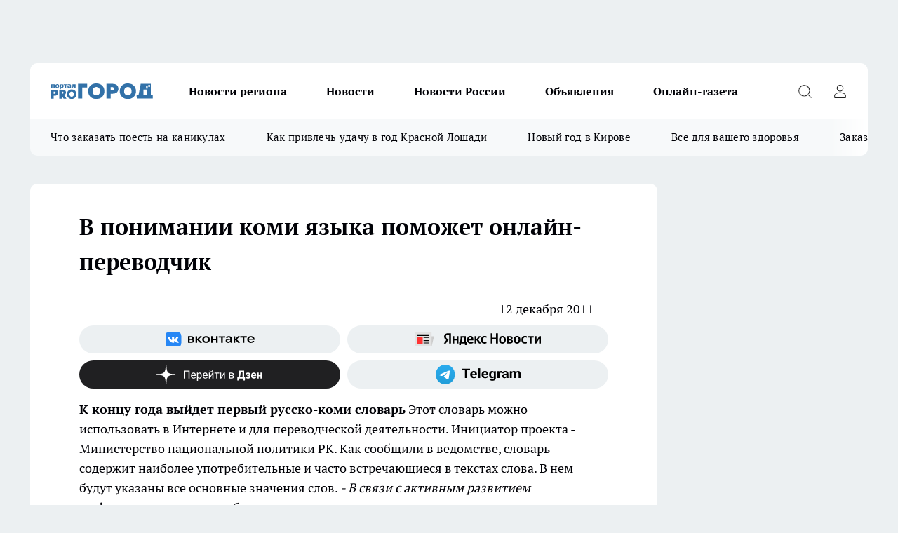

--- FILE ---
content_type: text/html; charset=utf-8
request_url: https://pg11.ru/news/5323
body_size: 23447
content:
<!DOCTYPE html><html lang="ru" id="KIROV"><head><meta charSet="utf-8" data-next-head=""/><meta name="viewport" content="width=device-width, initial-scale=1" data-next-head=""/><meta property="og:url" content="https://pg11.ru/news/5323" data-next-head=""/><meta name="twitter:card" content="summary" data-next-head=""/><title data-next-head=""></title><meta name="keywords" content="" data-next-head=""/><meta name="description" content="
" data-next-head=""/><meta property="og:type" content="article" data-next-head=""/><meta property="og:title" content="В понимании коми языка поможет онлайн-переводчик " data-next-head=""/><meta property="og:description" content="
" data-next-head=""/><meta property="og:image" content="/userfiles/picfullsize//userfiles/old/newsmainpic/1_422.jpg" data-next-head=""/><meta property="og:image:width" content="800" data-next-head=""/><meta property="og:image:height" content="400" data-next-head=""/><meta property="og:site_name" content="Про Город Сыктывкар" data-next-head=""/><meta name="twitter:title" content="В понимании коми языка поможет онлайн-переводчик " data-next-head=""/><meta name="twitter:description" content="
" data-next-head=""/><meta name="twitter:image:src" content="/userfiles/picfullsize//userfiles/old/newsmainpic/1_422.jpg" data-next-head=""/><link rel="canonical" href="https://pg11.ru/news/5323" data-next-head=""/><link rel="amphtml" href="https://pg11.ru/amp/5323" data-next-head=""/><meta name="robots" content="max-image-preview:large" data-next-head=""/><meta name="author" content="https://pg11.ru/redactors/null" data-next-head=""/><meta property="og:locale" content="ru_RU" data-next-head=""/><link rel="preload" href="/fonts/ptserif.woff2" type="font/woff2" as="font" crossorigin="anonymous"/><link rel="preload" href="/fonts/ptserifbold.woff2" type="font/woff2" as="font" crossorigin="anonymous"/><link rel="manifest" href="/manifest.json"/><link type="application/rss+xml" href="https://pg11.ru/rss.xml" rel="alternate" title="Новости Сыктывкара | Про Город Сыктывкар"/><link rel="preload" href="/_next/static/css/2b22fb226a07aa76.css" as="style"/><link rel="preload" href="/_next/static/css/dcff7c985eafaa06.css" as="style"/><link rel="preload" href="/_next/static/css/e0b2c6c55ac76073.css" as="style"/><script type="application/ld+json" data-next-head="">{
                  "@context":"http://schema.org",
                  "@type": "Article",
                  "headline": "В понимании коми языка поможет онлайн-переводчик  ",
                  "image": "https://pg11.ru/userfiles/picfullsize//userfiles/old/newsmainpic/1_422.jpg",
                  "author": [
                    {
                      "@type":"Person",
                      "name":"null",
                      "url": "https://pg11.ru/redactors/null"
                    }
                  ],
                  "@graph": [
                      {
                        "@type":"BreadcrumbList",
                        "itemListElement":[
                            {
                              "@type":"ListItem",
                              "position":1,
                              "item":{
                                "@id":"https://pg11.ru/news",
                                "name":"Новости Сыктывкара"
                               }
                             }
                           ]
                       },
                       {
                        "@type": "NewsArticle",
                        "@id": "https://pg11.ru/news/5323",
                        "headline": "В понимании коми языка поможет онлайн-переводчик  ",
                        "datePublished":"2011-12-12T06:47:02.000Z",
                        "dateModified":"2020-10-02T21:57:01.000Z",
                        "text": " К концу года выйдет первый русско-коми словарь Этот словарь можно использовать в Интернете и для переводческой деятельности. Инициатор проекта - Министерство национальной политики РК. Как сообщили в ведомстве, словарь содержит наиболее употребительные и часто встречающиеся в текстах слова. В нем будут указаны все основные значения слов. - В связи с активным развитием информпространства необходимо параллельное использование двух государственных языков региона. Процесс замедляется отсутствием электронных двуязычных словарей. Создание электронного русско-коми словаря устранит этот пробел, - сообщили в миннаце. Фото Игоря Смирнова ",
                        "author": [
                             {
                               "@type":"Person",
                               "name":"null",
                               "url": "https://pg11.ru/redactors/null"
                              }
                          ],
                        "about": [],
                        "url": "https://pg11.ru/news/5323",
                        "image": "https://pg11.ru/userfiles/picfullsize//userfiles/old/newsmainpic/1_422.jpg"
                       }
                   ]
               }
              </script><link rel="stylesheet" href="/_next/static/css/2b22fb226a07aa76.css" data-n-g=""/><link rel="stylesheet" href="/_next/static/css/dcff7c985eafaa06.css" data-n-p=""/><link rel="stylesheet" href="/_next/static/css/e0b2c6c55ac76073.css" data-n-p=""/><noscript data-n-css=""></noscript><script defer="" noModule="" src="/_next/static/chunks/polyfills-42372ed130431b0a.js"></script><script src="/_next/static/chunks/webpack-a9585949e738afe6.js" defer=""></script><script src="/_next/static/chunks/framework-d33e0fe36067854f.js" defer=""></script><script src="/_next/static/chunks/main-1b4abd9deb42ed94.js" defer=""></script><script src="/_next/static/chunks/pages/_app-24c54b415fe53e66.js" defer=""></script><script src="/_next/static/chunks/5494-067fba47ae41196a.js" defer=""></script><script src="/_next/static/chunks/7035-3b3d880e7551c466.js" defer=""></script><script src="/_next/static/chunks/8823-615ff6054d00f2a6.js" defer=""></script><script src="/_next/static/chunks/4663-a5726e495256d7f7.js" defer=""></script><script src="/_next/static/chunks/8345-11b275cf340c2d7e.js" defer=""></script><script src="/_next/static/chunks/9704-cb3dc341950fa7b7.js" defer=""></script><script src="/_next/static/chunks/2524-1baf07b6b26d2f1b.js" defer=""></script><script src="/_next/static/chunks/pages/%5Brubric%5D/%5Bid%5D-109ef51176bf3423.js" defer=""></script><script src="/_next/static/hv5612s5MTbqB9EfcoXPJ/_buildManifest.js" defer=""></script><script src="/_next/static/hv5612s5MTbqB9EfcoXPJ/_ssgManifest.js" defer=""></script><style id="__jsx-338156427">.pensnewsHeader.jsx-338156427 .header_hdrWrp__g7C1R.jsx-338156427{background-color:#ffcc01}@media screen and (max-width:1024px){.header_hdr__PoRiO.pensnewsHeader.jsx-338156427{border-bottom:none}}@media screen and (max-width:640px){.header_hdr__PoRiO.pensnewsHeader.jsx-338156427{border-left:none;border-right:none}}</style><style id="__jsx-9e1d86d8dcbbd77e">.logoPg23.jsx-9e1d86d8dcbbd77e{width:110px}.logo-irkutsk.jsx-9e1d86d8dcbbd77e,.logo-irkutsk.jsx-9e1d86d8dcbbd77e img.jsx-9e1d86d8dcbbd77e{width:180px}.pensnewsHeader.jsx-9e1d86d8dcbbd77e{width:110px}.logo-media41.jsx-9e1d86d8dcbbd77e{width:105px}.logo-gorodglazov.jsx-9e1d86d8dcbbd77e{width:105px}@media screen and (max-width:1024px){.logoPg23.jsx-9e1d86d8dcbbd77e{width:85px}.logo-media41.jsx-9e1d86d8dcbbd77e{width:70px}.pensnewsHeader.jsx-9e1d86d8dcbbd77e{width:88px}.logo-irkutsk.jsx-9e1d86d8dcbbd77e,.logo-irkutsk.jsx-9e1d86d8dcbbd77e img.jsx-9e1d86d8dcbbd77e{width:110px}}</style><style id="__jsx-4bc5312448bc76c0">.pensnewsHeader.jsx-4bc5312448bc76c0{background:#ffc000}.pensnewsHeader.jsx-4bc5312448bc76c0::before{background:-webkit-linear-gradient(left,rgba(255,255,255,0)0%,#ffc000 100%);background:-moz-linear-gradient(left,rgba(255,255,255,0)0%,#ffc000 100%);background:-o-linear-gradient(left,rgba(255,255,255,0)0%,#ffc000 100%);background:linear-gradient(to right,rgba(255,255,255,0)0%,#ffc000 100%)}</style></head><body><div id="body-scripts"></div><div id="__next"><div></div><div class="project-layout_projectLayout__TJqPM"><div class="banner-top_top__xsfew"><div class="banner-top_topPushLinkIframe__PFcUK"></div></div><header class="jsx-338156427 header_hdr__PoRiO "><div class="container-layout_container__qIK7r"><div class="jsx-338156427 header_hdrWrp__g7C1R"><button type="button" aria-label="Открыть меню" class="burger_burger__NqMNl burger_burgerHide__uhY8_"></button><div class="jsx-9e1d86d8dcbbd77e logo_lg__vBVQp"><a href="/"><img src="/logo.svg" alt="Логотип новостного портала Прогород" width="146" loading="lazy" class="jsx-9e1d86d8dcbbd77e"/></a></div><div class="jsx-338156427 "><nav class=""><ul class="nav_nv__KXTxf nav_nvMain__7cvF2"><li><a class="nav_nvLk__CFg_j" href="/novosti-regiona">Новости региона</a></li><li><a class="nav_nvLk__CFg_j" href="/news">Новости </a></li><li><a class="nav_nvLk__CFg_j" href="https://pg11.ru/tags/novosti-rossii">Новости России</a></li><li><a class="nav_nvLk__CFg_j" target="_blank" href="https://pg11.ru/pages/ads">Объявления </a></li><li><a class="nav_nvLk__CFg_j" href="https://pg11.ru/newspapers">Онлайн-газета</a></li></ul></nav></div><div class="jsx-338156427 header_hdrBtnRight__Yggmd"><button type="button" aria-label="Открыть поиск" class="jsx-338156427 header_hdrBtnIcon__g_dY2 header_hdrBtnIconSrch__xQWbI"></button><button type="button" aria-label="Войти на сайт" class="jsx-338156427 header_hdrBtnIcon__g_dY2 header_hdrBtnIconPrfl__HERVg"></button></div></div></div></header><div class="jsx-4bc5312448bc76c0 sub-menu_sbm__nbuXj"><div class="container-layout_container__qIK7r"><div class="jsx-4bc5312448bc76c0 sub-menu_sbmWrp__oDFa1"><ul class="jsx-4bc5312448bc76c0 sub-menu_sbmLs__G2_MO"><li><a class="sub-menu_sbmLk__RAO8Y" rel="noopener noreferrer nofollow" target="_blank" href="https://pg11.ru/specials/137075">Что заказать поесть на каникулах</a></li><li><a class="sub-menu_sbmLk__RAO8Y" rel="noopener noreferrer nofollow" target="_blank" href="https://pg11.ru/specials/136576">Как привлечь удачу в год Красной Лошади</a></li><li><a class="sub-menu_sbmLk__RAO8Y" rel="noopener noreferrer nofollow" target="_blank" href="https://pg11.ru/specials/135546">Новый год в Кирове</a></li><li><a class="sub-menu_sbmLk__RAO8Y" rel="noopener noreferrer nofollow" target="_blank" href="https://pg11.ru/specials/134752">Все для вашего здоровья</a></li><li><a class="sub-menu_sbmLk__RAO8Y" rel="noopener noreferrer nofollow" target="_blank" href="https://pg11.ru/specials/132563">Заказать рекламу</a></li></ul></div></div></div><div class="container-layout_container__qIK7r"></div><div class="notifycation_notifycation__X6Fsx notifycation_notifycationActive__tGtsQ"><div class="notifycation_notifycationWrap__4oNJ1"><div class="notifycation_notifycationInfoText__vfloO"><span class="notifycation_notifycationText__aBfj9">Во время посещения сайта вы соглашаетесь с тем, что мы обрабатываем ваши персональные данные с использованием метрик Яндекс Метрика, top.mail.ru, LiveInternet.</span></div><button class="button_button__dZRSb notifycation_notifycationBtn__edFSx" type="button">Принять</button></div></div><main><div class="container-layout_container__qIK7r"><div id="article-main"><div class="article-next is-current" data-article-id="5323"><div class="project-col2-layout_grid__bQHyt"><div><div><div class="article_article__3oP52" itemType="http://schema.org/NewsArticle" itemScope=""><meta itemProp="identifier" content="5323"/><meta itemProp="name" content="В понимании коми языка поможет онлайн-переводчик "/><div class="article-body_articleBody__nbWQO" itemProp="articleBody" id="articleBody"><div class="article-layout_wrap__N3OU6"><h1 itemProp="headline">В понимании коми языка поможет онлайн-переводчик </h1><ul class="article-info_articleInfo__rt3Kc"><li class="article-info_articleInfoItem__UkdWc"><span itemProp="datePublished" content="12 декабря 2011" class="article-info_articleInfoDate__f8F79">12 декабря 2011</span></li><li class="article-info_articleInfoItem__UkdWc" itemProp="author" itemScope="" itemType="http://schema.org/Person"><meta itemProp="name"/></li></ul><div class="social-list-subscribe_socialListSubscribe__CTULx article-body_articleBodySocialListSubcribe__S3GtM"><div class="social-list-subscribe_socialListSubscribeLinks__YTMuC social-list-subscribe_socialListSubscribeLinksMoveTwo__dKSvT"><a class="social-list-subscribe_socialListSubscribeLink__AZsvQ social-list-subscribe_socialListSubscribeLinkVk__ND_2J" href="http://vk.com/progorod11" aria-label="Группа ВКонтакте" target="_blank" rel="nofollow noreferrer"></a><a class="social-list-subscribe_socialListSubscribeLink__AZsvQ social-list-subscribe_socialListSubscribeLinkYandexNews__yltJx" href="https://yandex.ru/news/?favid=17624" aria-label="Яндекс новости" target="_blank" rel="nofollow noreferrer"></a><a class="social-list-subscribe_socialListSubscribeLink__AZsvQ social-list-subscribe_socialListSubscribeLinkZen__H1zUe" href="https://dzen.ru/pg11.ru" aria-label="Канал Яндекс Дзен" target="_blank" rel="nofollow noreferrer"></a><a class="social-list-subscribe_socialListSubscribeLink__AZsvQ social-list-subscribe_socialListSubscribeLinkTg__zVmYX" href="https://t.me/pg11ru" aria-label="Телеграм-канал" target="_blank" rel="nofollow noreferrer"></a></div></div><div>
<strong> К концу года выйдет первый русско-коми словарь</strong> 
<!--break-->
Этот словарь можно использовать в Интернете и для переводческой деятельности. Инициатор проекта - Министерство национальной политики РК. Как сообщили в ведомстве, словарь содержит наиболее употребительные и часто встречающиеся в текстах слова. В нем будут указаны все основные значения слов. 
<em>- В связи с активным развитием информпространства необходимо параллельное использование двух государственных языков региона. Процесс замедляется отсутствием электронных двуязычных словарей. Создание электронного русско-коми словаря устранит этот пробел, </em>- сообщили в миннаце.
Фото Игоря Смирнова</div><div></div><div></div><div class="article-body_articleBodyGallery__LAio8"></div></div></div><p>...</p><div class="article-social_articleSocial__S4rQr"><ul class="article-social_articleSocialList__tZ8Wb"><li class="article-social_articleSocialItem__YAXb7"><button class="react-share__ShareButton article-social_articleSocialIcon__IbSjb article-social_articleSocialIconVk__bimAD" style="background-color:transparent;border:none;padding:0;font:inherit;color:inherit;cursor:pointer"> </button><span class="react-share__ShareCount article-social_articleSocialCount__cuBt_"></span></li><li class="article-social_articleSocialItem__YAXb7"><button class="react-share__ShareButton article-social_articleSocialIcon__IbSjb article-social_articleSocialIconWs__IDcaX" style="background-color:transparent;border:none;padding:0;font:inherit;color:inherit;cursor:pointer"></button></li><li class="article-social_articleSocialItem__YAXb7"><button class="react-share__ShareButton" style="background-color:transparent;border:none;padding:0;font:inherit;color:inherit;cursor:pointer"><span class="article-social_articleSocialIcon__IbSjb article-social_articleSocialIconTm__h6xgf"></span></button></li></ul></div><div><div class="bannersInnerArticleAfterTags"></div><div class="article-related_readAlso__IghH2"><h2 class="article-related_readAlsoTitle__pmdtz">Читайте также:</h2><ul class="article-related_readAlsoList__5bX2H"></ul></div></div></div></div></div><div class="project-col2-layout_colRight__MHD0n"><div class="rows-layout_rows__Xvg8M"><div class="contentRightMainBanner"></div><div class="news-column_nwsCln__ZqIF_"><div class="news-column_nwsClnInner__Dhv6L" style="height:auto"><h2 class="news-column_nwsClnTitle___uKYI">Популярное</h2><ul class="news-column_nwsClnContainer__ZrAFb"><li class="news-column-item_newsColumnItem__wsaw4"><a class="news-column-item_newsColumnItemLink__1FjRT" title="В Сыктывкаре впервые стартовал проект &quot;Народный учитель — 2025&quot;" target="_blank" href="/specials/133079"><h3 class="news-column-item_newsColumnItemTitle__NZUkM"><span class="news-column-item_newsColumnItemTitleInner__H_Zhk">В Сыктывкаре впервые стартовал проект &quot;Народный учитель — 2025&quot;</span></h3></a></li><li class="news-column-item_newsColumnItem__wsaw4"><a class="news-column-item_newsColumnItemLink__1FjRT" title="Куда сходить в Сыктывкаре: топ баров, кафе и ресторанов города" target="_blank" href="/specials/132085"><h3 class="news-column-item_newsColumnItemTitle__NZUkM"><span class="news-column-item_newsColumnItemTitleInner__H_Zhk">Куда сходить в Сыктывкаре: топ баров, кафе и ресторанов города</span></h3></a></li><li class="news-column-item_newsColumnItem__wsaw4"><a class="news-column-item_newsColumnItemLink__1FjRT" title="5 советов подготовки к экзаменам: как сдать ЕГЭ и ОГЭ на высший балл" target="_blank" href="/specials/133576"><h3 class="news-column-item_newsColumnItemTitle__NZUkM"><span class="news-column-item_newsColumnItemTitleInner__H_Zhk">5 советов подготовки к экзаменам: как сдать ЕГЭ и ОГЭ на высший балл</span></h3></a></li><li class="news-column-item_newsColumnItem__wsaw4"><a class="news-column-item_newsColumnItemLink__1FjRT" title="Все для вашего здоровья: полезный путеводитель по медицинским учреждениям Сыктывкара" target="_blank" href="/specials/134752"><h3 class="news-column-item_newsColumnItemTitle__NZUkM"><span class="news-column-item_newsColumnItemTitleInner__H_Zhk">Все для вашего здоровья: полезный путеводитель по медицинским учреждениям Сыктывкара</span></h3></a></li><li class="news-column-item_newsColumnItem__wsaw4"><a class="news-column-item_newsColumnItemLink__1FjRT" title="Год Красной Огненной Лошади: как привлечь удачу в 2026-ом" target="_blank" href="/specials/136576"><h3 class="news-column-item_newsColumnItemTitle__NZUkM"><span class="news-column-item_newsColumnItemTitleInner__H_Zhk">Год Красной Огненной Лошади: как привлечь удачу в 2026-ом</span></h3></a></li><li class="news-column-item_newsColumnItem__wsaw4"><a class="news-column-item_newsColumnItemLink__1FjRT" title="Топ мест в Кирове, которые сыктывкарцам лучше не посещать на Новый год " target="_blank" href="/specials/135546"><h3 class="news-column-item_newsColumnItemTitle__NZUkM"><span class="news-column-item_newsColumnItemTitleInner__H_Zhk">Топ мест в Кирове, которые сыктывкарцам лучше не посещать на Новый год </span></h3></a></li><li class="news-column-item_newsColumnItem__wsaw4"><a class="news-column-item_newsColumnItemLink__1FjRT" title="От волшебных сказок до экшена: что посмотреть сыктывкарцам на новогодних каникулах" target="_blank" href="/specials/137075"><h3 class="news-column-item_newsColumnItemTitle__NZUkM"><span class="news-column-item_newsColumnItemTitleInner__H_Zhk">От волшебных сказок до экшена: что посмотреть сыктывкарцам на новогодних каникулах</span></h3></a></li><li class="news-column-item_newsColumnItem__wsaw4"><a class="news-column-item_newsColumnItemLink__1FjRT" title="Пластический хирург или косметолог: кто победит в битве за молодость" target="_blank" href="/specials/135664"><h3 class="news-column-item_newsColumnItemTitle__NZUkM"><span class="news-column-item_newsColumnItemTitleInner__H_Zhk">Пластический хирург или косметолог: кто победит в битве за молодость</span></h3></a></li><li class="news-column-item_newsColumnItem__wsaw4"><a class="news-column-item_newsColumnItemLink__1FjRT" title="Где найти локацию для бизнеса в Сыктывкаре?" target="_blank" href="/specials/137072"><h3 class="news-column-item_newsColumnItemTitle__NZUkM"><span class="news-column-item_newsColumnItemTitleInner__H_Zhk">Где найти локацию для бизнеса в Сыктывкаре?</span></h3></a></li><li class="news-column-item_newsColumnItem__wsaw4"><a class="news-column-item_newsColumnItemLink__1FjRT" title="&quot;7 лет отпахал в Секонд-Хенде&quot;: откуда берется такая дешевая одежда и мой список - что никогда не буду здесь покупать - рассказ из зала" href="/novosti-rossii/137394"><h3 class="news-column-item_newsColumnItemTitle__NZUkM"><span class="news-column-item_newsColumnItemTitleInner__H_Zhk">&quot;7 лет отпахал в Секонд-Хенде&quot;: откуда берется такая дешевая одежда и мой список - что никогда не буду здесь покупать - рассказ из зала</span></h3><span class="news-column-item_newsColumnItemTime__P0OWS">6 января </span></a></li><li class="news-column-item_newsColumnItem__wsaw4"><a class="news-column-item_newsColumnItemLink__1FjRT" title="Как правильно тонировать седые волосы дома, если не любите ходить в салон" href="/novosti-rossii/137450"><h3 class="news-column-item_newsColumnItemTitle__NZUkM"><span class="news-column-item_newsColumnItemTitleInner__H_Zhk">Как правильно тонировать седые волосы дома, если не любите ходить в салон</span></h3><span class="news-column-item_newsColumnItemTime__P0OWS">7 января </span></a></li><li class="news-column-item_newsColumnItem__wsaw4"><a class="news-column-item_newsColumnItemLink__1FjRT" title="В США и Европе вытяжку на кухне не ставят: нашли вариант удобнее в 10 раз — эффективнее и дешевле" href="/novosti-rossii/137437"><h3 class="news-column-item_newsColumnItemTitle__NZUkM"><span class="news-column-item_newsColumnItemTitleInner__H_Zhk">В США и Европе вытяжку на кухне не ставят: нашли вариант удобнее в 10 раз — эффективнее и дешевле</span></h3><span class="news-column-item_newsColumnItemTime__P0OWS">7 января </span></a></li><li class="news-column-item_newsColumnItem__wsaw4"><a class="news-column-item_newsColumnItemLink__1FjRT" title="1 ложка на губку — и кухонные шкафчики приобретают первозданный вид: от липкого жира, пятен и подтеков не осталось и следа" href="/novosti-rossii/137188"><h3 class="news-column-item_newsColumnItemTitle__NZUkM"><span class="news-column-item_newsColumnItemTitleInner__H_Zhk">1 ложка на губку — и кухонные шкафчики приобретают первозданный вид: от липкого жира, пятен и подтеков не осталось и следа</span></h3><span class="news-column-item_newsColumnItemTime__P0OWS">2 января </span></a></li><li class="news-column-item_newsColumnItem__wsaw4"><a class="news-column-item_newsColumnItemLink__1FjRT" title="В чем различие поддельного топленого масла &quot;Белорусское&quot; с маркетплейса от купленного в Пятерочке" href="/novosti-rossii/137386"><h3 class="news-column-item_newsColumnItemTitle__NZUkM"><span class="news-column-item_newsColumnItemTitleInner__H_Zhk">В чем различие поддельного топленого масла &quot;Белорусское&quot; с маркетплейса от купленного в Пятерочке</span></h3><span class="news-column-item_newsColumnItemTime__P0OWS">6 января </span></a></li><li class="news-column-item_newsColumnItem__wsaw4"><a class="news-column-item_newsColumnItemLink__1FjRT" title="Светомузыкальные шоу, концерты и дискотеки заполнят новогодние каникулы в Сыктывкаре " href="/news/137000"><h3 class="news-column-item_newsColumnItemTitle__NZUkM"><span class="news-column-item_newsColumnItemTitleInner__H_Zhk">Светомузыкальные шоу, концерты и дискотеки заполнят новогодние каникулы в Сыктывкаре </span></h3><span class="news-column-item_newsColumnItemTime__P0OWS">28 декабря <!-- -->2025</span></a></li><li class="news-column-item_newsColumnItem__wsaw4"><a class="news-column-item_newsColumnItemLink__1FjRT" title="Не свинина и не курица: из этого мяса получается максимально насыщенный, вкусный холодец - теперь готовлю только так" href="/novosti-rossii/137398"><h3 class="news-column-item_newsColumnItemTitle__NZUkM"><span class="news-column-item_newsColumnItemTitleInner__H_Zhk">Не свинина и не курица: из этого мяса получается максимально насыщенный, вкусный холодец - теперь готовлю только так</span></h3><span class="news-column-item_newsColumnItemTime__P0OWS">6 января </span></a></li><li class="news-column-item_newsColumnItem__wsaw4"><a class="news-column-item_newsColumnItemLink__1FjRT" title="Бывший сотрудник МВД заплатит более 340 тысяч рублей за незаконно полученную &quot;северную&quot; надбавку к пенсии в Коми " href="/novosti-regiona/136778"><h3 class="news-column-item_newsColumnItemTitle__NZUkM"><span class="news-column-item_newsColumnItemTitleInner__H_Zhk">Бывший сотрудник МВД заплатит более 340 тысяч рублей за незаконно полученную &quot;северную&quot; надбавку к пенсии в Коми </span></h3><span class="news-column-item_newsColumnItemTime__P0OWS">23 декабря <!-- -->2025</span></a></li><li class="news-column-item_newsColumnItem__wsaw4"><a class="news-column-item_newsColumnItemLink__1FjRT" title="Подросток в состоянии опьянения за рулем насмерть сбил пешехода в Коми" href="/novosti-regiona/137233"><h3 class="news-column-item_newsColumnItemTitle__NZUkM"><span class="news-column-item_newsColumnItemTitleInner__H_Zhk">Подросток в состоянии опьянения за рулем насмерть сбил пешехода в Коми</span></h3><span class="news-column-item_newsColumnItemTime__P0OWS">3 января </span></a></li><li class="news-column-item_newsColumnItem__wsaw4"><a class="news-column-item_newsColumnItemLink__1FjRT" title="С полетами в небе для жителей Коми все определено " href="/novosti-regiona/137351"><h3 class="news-column-item_newsColumnItemTitle__NZUkM"><span class="news-column-item_newsColumnItemTitleInner__H_Zhk">С полетами в небе для жителей Коми все определено </span></h3><span class="news-column-item_newsColumnItemTime__P0OWS">5 января </span></a></li><li class="news-column-item_newsColumnItem__wsaw4"><a class="news-column-item_newsColumnItemLink__1FjRT" title="Что ждет магистральный маршрут 1м в Сыктывкаре" href="/news/137350"><h3 class="news-column-item_newsColumnItemTitle__NZUkM"><span class="news-column-item_newsColumnItemTitleInner__H_Zhk">Что ждет магистральный маршрут 1м в Сыктывкаре</span></h3><span class="news-column-item_newsColumnItemTime__P0OWS">5 января </span></a></li></ul><div class="loader_loader__JGzFU"><div class="loader_loaderEllips__3ZD2W"><div></div><div></div><div></div><div></div></div></div></div></div></div></div></div><div class="project-col3-layout_grid__g_pTk project-col3-layout-news"><div class="project-col3-layout_colLeft__qJTHK"><div class="news-column_nwsCln__ZqIF_"><div class="news-column_nwsClnInner__Dhv6L" style="height:auto"><h2 class="news-column_nwsClnTitle___uKYI">Последние новости</h2><ul class="news-column_nwsClnContainer__ZrAFb"><li class="news-column-item_newsColumnItem__wsaw4"><a class="news-column-item_newsColumnItemLink__1FjRT" title="В Коми пенсионерка стала жертвой изощренной схемы мошенников, лишившись сбережений и оказавшись в долгах" href="/novosti-regiona/138117"><h3 class="news-column-item_newsColumnItemTitle__NZUkM"><span class="news-column-item_newsColumnItemTitleInner__H_Zhk">В Коми пенсионерка стала жертвой изощренной схемы мошенников, лишившись сбережений и оказавшись в долгах</span></h3><span class="news-column-item_newsColumnItemTime__P0OWS">18:30</span></a></li><li class="news-column-item_newsColumnItem__wsaw4"><a class="news-column-item_newsColumnItemLink__1FjRT" title="Сажаю 9 цветов на рассаду в январе: лучший совет от агронома Виктории Радзевской" href="/novosti-rossii/138122"><h3 class="news-column-item_newsColumnItemTitle__NZUkM"><span class="news-column-item_newsColumnItemTitleInner__H_Zhk">Сажаю 9 цветов на рассаду в январе: лучший совет от агронома Виктории Радзевской</span></h3><span class="news-column-item_newsColumnItemTime__P0OWS">18:03</span></a></li><li class="news-column-item_newsColumnItem__wsaw4"><a class="news-column-item_newsColumnItemLink__1FjRT" title="В Сыктывкаре мужчина испортил машину бывшей возлюбленной из-за расставания " href="/news/138115"><h3 class="news-column-item_newsColumnItemTitle__NZUkM"><span class="news-column-item_newsColumnItemTitleInner__H_Zhk">В Сыктывкаре мужчина испортил машину бывшей возлюбленной из-за расставания </span></h3><span class="news-column-item_newsColumnItemTime__P0OWS">17:30</span></a></li><li class="news-column-item_newsColumnItem__wsaw4"><a class="news-column-item_newsColumnItemLink__1FjRT" title="5 причин купить кнопочный телефон в 2026 году — почему &quot;кирпич&quot; снова в тренде" href="/novosti-rossii/138121"><h3 class="news-column-item_newsColumnItemTitle__NZUkM"><span class="news-column-item_newsColumnItemTitleInner__H_Zhk">5 причин купить кнопочный телефон в 2026 году — почему &quot;кирпич&quot; снова в тренде</span></h3><span class="news-column-item_newsColumnItemTime__P0OWS">17:03</span></a></li><li class="news-column-item_newsColumnItem__wsaw4"><a class="news-column-item_newsColumnItemLink__1FjRT" title="Эти товары в FixPrice ни за что не куплю. Показываю, что не стоит покупать, чтобы не потерять свои деньги" href="/novosti-rossii/138120"><h3 class="news-column-item_newsColumnItemTitle__NZUkM"><span class="news-column-item_newsColumnItemTitleInner__H_Zhk">Эти товары в FixPrice ни за что не куплю. Показываю, что не стоит покупать, чтобы не потерять свои деньги</span></h3><span class="news-column-item_newsColumnItemTime__P0OWS">17:00</span></a></li><li class="news-column-item_newsColumnItem__wsaw4"><a class="news-column-item_newsColumnItemLink__1FjRT" title="Прокуратура добилась ареста подозреваемого в убийстве 14-летней школьницы в Коми" href="/novosti-regiona/138135"><h3 class="news-column-item_newsColumnItemTitle__NZUkM"><span class="news-column-item_newsColumnItemTitleInner__H_Zhk">Прокуратура добилась ареста подозреваемого в убийстве 14-летней школьницы в Коми</span></h3><span class="news-column-item_newsColumnItemTime__P0OWS">16:45</span></a></li><li class="news-column-item_newsColumnItem__wsaw4"><a class="news-column-item_newsColumnItemLink__1FjRT" title="В Сыктывкаре подросток получил обморожение из-за летней обуви " href="/news/138114"><h3 class="news-column-item_newsColumnItemTitle__NZUkM"><span class="news-column-item_newsColumnItemTitleInner__H_Zhk">В Сыктывкаре подросток получил обморожение из-за летней обуви </span></h3><span class="news-column-item_newsColumnItemTime__P0OWS">16:30</span></a></li><li class="news-column-item_newsColumnItem__wsaw4"><a class="news-column-item_newsColumnItemLink__1FjRT" title="Новые правила ЖКХ: как изменились сроки платежей и передачи показаний с началом 2026 года" href="/novosti-rossii/138116"><h3 class="news-column-item_newsColumnItemTitle__NZUkM"><span class="news-column-item_newsColumnItemTitleInner__H_Zhk">Новые правила ЖКХ: как изменились сроки платежей и передачи показаний с началом 2026 года</span></h3><span class="news-column-item_newsColumnItemTime__P0OWS">15:17</span></a></li><li class="news-column-item_newsColumnItem__wsaw4"><a class="news-column-item_newsColumnItemLink__1FjRT" title="Ситуация с ВИЧ в Коми ухудшается" href="/novosti-regiona/138119"><h3 class="news-column-item_newsColumnItemTitle__NZUkM"><span class="news-column-item_newsColumnItemTitleInner__H_Zhk">Ситуация с ВИЧ в Коми ухудшается</span></h3><span class="news-column-item_newsColumnItemTime__P0OWS">14:45</span></a></li><li class="news-column-item_newsColumnItem__wsaw4"><a class="news-column-item_newsColumnItemLink__1FjRT" title="В Коми за неделю вновь выросли цены на ряд важных продуктов питания " href="/novosti-regiona/138113"><h3 class="news-column-item_newsColumnItemTitle__NZUkM"><span class="news-column-item_newsColumnItemTitleInner__H_Zhk">В Коми за неделю вновь выросли цены на ряд важных продуктов питания </span></h3><span class="news-column-item_newsColumnItemTime__P0OWS">14:30</span></a></li><li class="news-column-item_newsColumnItem__wsaw4"><a class="news-column-item_newsColumnItemLink__1FjRT" title="Все для Дня влюблённых за 500 рублей: моя корзина из Fix Price - что купить в подарок, на ужин и для дома, чтобы не разориться" href="/novosti-rossii/138112"><h3 class="news-column-item_newsColumnItemTitle__NZUkM"><span class="news-column-item_newsColumnItemTitleInner__H_Zhk">Все для Дня влюблённых за 500 рублей: моя корзина из Fix Price - что купить в подарок, на ужин и для дома, чтобы не разориться</span></h3><span class="news-column-item_newsColumnItemTime__P0OWS">14:05</span></a></li><li class="news-column-item_newsColumnItem__wsaw4"><a class="news-column-item_newsColumnItemLink__1FjRT" title="В Коми подозреваемый в убийстве 14-летней школьницы в Инте признался в содеянном" href="/novosti-regiona/138118"><h3 class="news-column-item_newsColumnItemTitle__NZUkM"><span class="news-column-item_newsColumnItemTitleInner__H_Zhk">В Коми подозреваемый в убийстве 14-летней школьницы в Инте признался в содеянном</span></h3><span class="news-column-item_newsColumnItemTime__P0OWS">13:45</span></a></li><li class="news-column-item_newsColumnItem__wsaw4"><a class="news-column-item_newsColumnItemLink__1FjRT" title="Оживит даже сухую палку: эта натуральная подкормка заставит пышно цвести все домашние цветы" href="/novosti-rossii/138111"><h3 class="news-column-item_newsColumnItemTitle__NZUkM"><span class="news-column-item_newsColumnItemTitleInner__H_Zhk">Оживит даже сухую палку: эта натуральная подкормка заставит пышно цвести все домашние цветы</span></h3><span class="news-column-item_newsColumnItemTime__P0OWS">13:35</span></a></li><li class="news-column-item_newsColumnItem__wsaw4"><a class="news-column-item_newsColumnItemLink__1FjRT" title="Как правильно хранить твердый сыр, чтобы он долго не портился — следую этим правилам уже сто лет" href="/novosti-rossii/138110"><h3 class="news-column-item_newsColumnItemTitle__NZUkM"><span class="news-column-item_newsColumnItemTitleInner__H_Zhk">Как правильно хранить твердый сыр, чтобы он долго не портился — следую этим правилам уже сто лет</span></h3><span class="news-column-item_newsColumnItemTime__P0OWS">13:30</span></a></li><li class="news-column-item_newsColumnItem__wsaw4"><a class="news-column-item_newsColumnItemLink__1FjRT" title="В Коми предприниматель предстанет перед судом за уклонение от налогов на сумму свыше 35 миллионов рублей" href="/novosti-regiona/138104"><h3 class="news-column-item_newsColumnItemTitle__NZUkM"><span class="news-column-item_newsColumnItemTitleInner__H_Zhk">В Коми предприниматель предстанет перед судом за уклонение от налогов на сумму свыше 35 миллионов рублей</span></h3><span class="news-column-item_newsColumnItemTime__P0OWS">12:45</span></a></li><li class="news-column-item_newsColumnItem__wsaw4"><a class="news-column-item_newsColumnItemLink__1FjRT" title="Названы самые популярные детские имена в Сыктывкаре" href="/novosti-rossii/138109"><h3 class="news-column-item_newsColumnItemTitle__NZUkM"><span class="news-column-item_newsColumnItemTitleInner__H_Zhk">Названы самые популярные детские имена в Сыктывкаре</span></h3><span class="news-column-item_newsColumnItemTime__P0OWS">12:06</span></a></li><li class="news-column-item_newsColumnItem__wsaw4"><a class="news-column-item_newsColumnItemLink__1FjRT" title="В Коми в детском саду ребенок получили ожоги из-за кипятка " href="/novosti-regiona/138103"><h3 class="news-column-item_newsColumnItemTitle__NZUkM"><span class="news-column-item_newsColumnItemTitleInner__H_Zhk">В Коми в детском саду ребенок получили ожоги из-за кипятка </span></h3><span class="news-column-item_newsColumnItemTime__P0OWS">11:45</span></a></li><li class="news-column-item_newsColumnItem__wsaw4"><a class="news-column-item_newsColumnItemLink__1FjRT" title="7 точных причин, почему умные и счастливые люди все чаще не отмечают дни рождения, особенно в возрасте" href="/novosti-rossii/138108"><h3 class="news-column-item_newsColumnItemTitle__NZUkM"><span class="news-column-item_newsColumnItemTitleInner__H_Zhk">7 точных причин, почему умные и счастливые люди все чаще не отмечают дни рождения, особенно в возрасте</span></h3><span class="news-column-item_newsColumnItemTime__P0OWS">11:25</span></a></li><li class="news-column-item_newsColumnItem__wsaw4"><a class="news-column-item_newsColumnItemLink__1FjRT" title="Как часто нужно менять постельное белье — запомните это раз и навсегда" href="/novosti-rossii/138106"><h3 class="news-column-item_newsColumnItemTitle__NZUkM"><span class="news-column-item_newsColumnItemTitleInner__H_Zhk">Как часто нужно менять постельное белье — запомните это раз и навсегда</span></h3><span class="news-column-item_newsColumnItemTime__P0OWS">11:00</span></a></li><li class="news-column-item_newsColumnItem__wsaw4"><a class="news-column-item_newsColumnItemLink__1FjRT" title="В Коми зарегистрирован случай &quot;зацепинга&quot;" href="/novosti-regiona/138101"><h3 class="news-column-item_newsColumnItemTitle__NZUkM"><span class="news-column-item_newsColumnItemTitleInner__H_Zhk">В Коми зарегистрирован случай &quot;зацепинга&quot;</span></h3><span class="news-column-item_newsColumnItemTime__P0OWS">10:45</span></a></li><li class="news-column-item_newsColumnItem__wsaw4"><a class="news-column-item_newsColumnItemLink__1FjRT" title="Бахилы в марте беру пачками — и радуюсь новой хитрости: вот, как использую их в марте. Мало кто знает этот способ" href="/novosti-rossii/138105"><h3 class="news-column-item_newsColumnItemTitle__NZUkM"><span class="news-column-item_newsColumnItemTitleInner__H_Zhk">Бахилы в марте беру пачками — и радуюсь новой хитрости: вот, как использую их в марте. Мало кто знает этот способ</span></h3><span class="news-column-item_newsColumnItemTime__P0OWS">10:15</span></a></li><li class="news-column-item_newsColumnItem__wsaw4"><a class="news-column-item_newsColumnItemLink__1FjRT" title="Стало известно, что 14-летняя школьница из Коми погибла от огнестрельных ранений" href="/novosti-regiona/138107"><h3 class="news-column-item_newsColumnItemTitle__NZUkM"><span class="news-column-item_newsColumnItemTitleInner__H_Zhk">Стало известно, что 14-летняя школьница из Коми погибла от огнестрельных ранений</span></h3><span class="news-column-item_newsColumnItemTime__P0OWS">10:05</span></a></li><li class="news-column-item_newsColumnItem__wsaw4"><a class="news-column-item_newsColumnItemLink__1FjRT" title="Банановую кожуру посыпаю солью —всю зиму не нарадуюсь своей хитрости: лучший лайфхак для лентяев" href="/news/138102"><h3 class="news-column-item_newsColumnItemTitle__NZUkM"><span class="news-column-item_newsColumnItemTitleInner__H_Zhk">Банановую кожуру посыпаю солью —всю зиму не нарадуюсь своей хитрости: лучший лайфхак для лентяев</span></h3><span class="news-column-item_newsColumnItemTime__P0OWS">10:05</span></a></li><li class="news-column-item_newsColumnItem__wsaw4"><a class="news-column-item_newsColumnItemLink__1FjRT" title="В Сыктывкаре молодой водитель на &quot;Ладе&quot; поехал на &quot;красный&quot; и устроил аварию " href="/news/138100"><h3 class="news-column-item_newsColumnItemTitle__NZUkM"><span class="news-column-item_newsColumnItemTitleInner__H_Zhk">В Сыктывкаре молодой водитель на &quot;Ладе&quot; поехал на &quot;красный&quot; и устроил аварию </span></h3><span class="news-column-item_newsColumnItemTime__P0OWS">09:55</span></a></li><li class="news-column-item_newsColumnItem__wsaw4"><a class="news-column-item_newsColumnItemLink__1FjRT" title="Как меня надула упаковка &quot;деревенского&quot; масла в &quot;Магните&quot;: уловка, на которую я сам попался" href="/novosti-rossii/138099"><h3 class="news-column-item_newsColumnItemTitle__NZUkM"><span class="news-column-item_newsColumnItemTitleInner__H_Zhk">Как меня надула упаковка &quot;деревенского&quot; масла в &quot;Магните&quot;: уловка, на которую я сам попался</span></h3><span class="news-column-item_newsColumnItemTime__P0OWS">09:20</span></a></li><li class="news-column-item_newsColumnItem__wsaw4"><a class="news-column-item_newsColumnItemLink__1FjRT" title="В Коми зарегистрировано около 7 тысяч случаев ОРВИ за неделю" href="/novosti-regiona/138085"><h3 class="news-column-item_newsColumnItemTitle__NZUkM"><span class="news-column-item_newsColumnItemTitleInner__H_Zhk">В Коми зарегистрировано около 7 тысяч случаев ОРВИ за неделю</span></h3><span class="news-column-item_newsColumnItemTime__P0OWS">08:45</span></a></li><li class="news-column-item_newsColumnItem__wsaw4"><a class="news-column-item_newsColumnItemLink__1FjRT" title="Нельзя говорить людям, что у вас все хорошо - и вот почему: беда нагрянет неожиданно - запомните на всю жизнь" href="/novosti-rossii/138097"><h3 class="news-column-item_newsColumnItemTitle__NZUkM"><span class="news-column-item_newsColumnItemTitleInner__H_Zhk">Нельзя говорить людям, что у вас все хорошо - и вот почему: беда нагрянет неожиданно - запомните на всю жизнь</span></h3><span class="news-column-item_newsColumnItemTime__P0OWS">07:45</span></a></li><li class="news-column-item_newsColumnItem__wsaw4"><a class="news-column-item_newsColumnItemLink__1FjRT" title="&quot;Не травите этим кошек&quot;: в Роскачестве озвучили худшие марки сухого корма для питомцев" href="/novosti-rossii/138096"><h3 class="news-column-item_newsColumnItemTitle__NZUkM"><span class="news-column-item_newsColumnItemTitleInner__H_Zhk">&quot;Не травите этим кошек&quot;: в Роскачестве озвучили худшие марки сухого корма для питомцев</span></h3><span class="news-column-item_newsColumnItemTime__P0OWS">07:15</span></a></li><li class="news-column-item_newsColumnItem__wsaw4"><a class="news-column-item_newsColumnItemLink__1FjRT" title="Белорусские цены глазами россиян: шок от стоимости хлеба, молочки и мяса - сравнение с российскими магазинами" href="/news/138095"><h3 class="news-column-item_newsColumnItemTitle__NZUkM"><span class="news-column-item_newsColumnItemTitleInner__H_Zhk">Белорусские цены глазами россиян: шок от стоимости хлеба, молочки и мяса - сравнение с российскими магазинами</span></h3><span class="news-column-item_newsColumnItemTime__P0OWS">07:05</span></a></li><li class="news-column-item_newsColumnItem__wsaw4"><a class="news-column-item_newsColumnItemLink__1FjRT" title="В Коми 22 января снова пришли аномальные морозы до -33 градусов " href="/novosti-regiona/138086"><h3 class="news-column-item_newsColumnItemTitle__NZUkM"><span class="news-column-item_newsColumnItemTitleInner__H_Zhk">В Коми 22 января снова пришли аномальные морозы до -33 градусов </span></h3><span class="news-column-item_newsColumnItemTime__P0OWS">06:30</span></a></li><li class="news-column-item_newsColumnItem__wsaw4"><a class="news-column-item_newsColumnItemLink__1FjRT" title="Еду в поезде из Крыма в Питер. Не поделили место для багажа. Странное поведение соседки сверху" href="/novosti-rossii/138090"><h3 class="news-column-item_newsColumnItemTitle__NZUkM"><span class="news-column-item_newsColumnItemTitleInner__H_Zhk">Еду в поезде из Крыма в Питер. Не поделили место для багажа. Странное поведение соседки сверху</span></h3><span class="news-column-item_newsColumnItemTime__P0OWS">05:50</span></a></li><li class="news-column-item_newsColumnItem__wsaw4"><a class="news-column-item_newsColumnItemLink__1FjRT" title="Пять вещей в доме, которые говорят о низкой самооценке хозяйки" href="/novosti-rossii/138092"><h3 class="news-column-item_newsColumnItemTitle__NZUkM"><span class="news-column-item_newsColumnItemTitleInner__H_Zhk">Пять вещей в доме, которые говорят о низкой самооценке хозяйки</span></h3><span class="news-column-item_newsColumnItemTime__P0OWS">04:03</span></a></li><li class="news-column-item_newsColumnItem__wsaw4"><a class="news-column-item_newsColumnItemLink__1FjRT" title="Что делать водителю, если инспектор ГАИ изъял документы и не возвращает – ответ опытного автоюриста" href="/novosti-rossii/138091"><h3 class="news-column-item_newsColumnItemTitle__NZUkM"><span class="news-column-item_newsColumnItemTitleInner__H_Zhk">Что делать водителю, если инспектор ГАИ изъял документы и не возвращает – ответ опытного автоюриста</span></h3><span class="news-column-item_newsColumnItemTime__P0OWS">03:07</span></a></li><li class="news-column-item_newsColumnItem__wsaw4"><a class="news-column-item_newsColumnItemLink__1FjRT" title="Моя обувь сохнет за 10 минут без батареи и сушилок: нашла способ в советском журнале, и он работает" href="/novosti-rossii/138129"><h3 class="news-column-item_newsColumnItemTitle__NZUkM"><span class="news-column-item_newsColumnItemTitleInner__H_Zhk">Моя обувь сохнет за 10 минут без батареи и сушилок: нашла способ в советском журнале, и он работает</span></h3><span class="news-column-item_newsColumnItemTime__P0OWS">02:00</span></a></li><li class="news-column-item_newsColumnItem__wsaw4"><a class="news-column-item_newsColumnItemLink__1FjRT" title="2 кусочка на стельку в декабре - ногам гарантировано тепло в -35°C: копеечный лайфхак для мерзляков" href="/novosti-rossii/138094"><h3 class="news-column-item_newsColumnItemTitle__NZUkM"><span class="news-column-item_newsColumnItemTitleInner__H_Zhk">2 кусочка на стельку в декабре - ногам гарантировано тепло в -35°C: копеечный лайфхак для мерзляков</span></h3><span class="news-column-item_newsColumnItemTime__P0OWS">02:00</span></a></li></ul><div class="loader_loader__JGzFU"><div class="loader_loaderEllips__3ZD2W"><div></div><div></div><div></div><div></div></div></div></div></div></div><div><div><div class="project-col3-layout_row__XV0Qj"><div><div class="rows-layout_rows__Xvg8M"><div class="loader_loader__JGzFU"><div class="loader_loaderEllips__3ZD2W"><div></div><div></div><div></div><div></div></div></div><div id="banners-after-comments"><div class="bannersPartners"></div><div class="bannersPartners"></div><div class="bannersPartners"></div><div class="bannersPartners"></div></div></div></div><div class="project-col3-layout_contentRightStretch__WfZxi"><div class="rows-layout_rows__Xvg8M"></div></div></div></div></div></div></div></div></div></main><footer class="footer_ftr__y_qCp" id="footer"><div class="footer_ftrTop__pe1V6"><div class="container-layout_container__qIK7r"><div class="footer_ftrFlexRow__w_4q8"><ul class="footer-menu-top_ftrTopLst__0_PZe"></ul><div><div class="footer_ftrSocialListTitle__njqM6">Мы в социальных сетях</div><div class="social-list_socialList__RUlRk footer_ftrSocialList__mjNyK"><a class="social-list_socialListLink__KUv68 social-list_socialListLinkVk__uW7jE" href="http://vk.com/progorod11" aria-label="Группа ВКонтакте" target="_blank" rel="noreferrer nofollow"></a><a class="social-list_socialListLink__KUv68 social-list_socialListLinkOdn__c1sFu" href="https://ok.ru/progorod11" aria-label="Группа в Одноклассниках" target="_blank" rel="noreferrer nofollow"></a><a class="social-list_socialListLink__KUv68 social-list_socialListLinkTm__Ky5_O" href="https://t.me/pg11ru" aria-label="Телеграм-канал" target="_blank" rel="noreferrer nofollow"></a><a class="social-list_socialListLink__KUv68 social-list_socialListLinkZen__lfVDN" href="https://dzen.ru/pg11.ru" aria-label="Канал Яндекс Дзен" target="_blank" rel="noreferrer nofollow"></a></div></div></div></div></div><div class="footer_ftrBtm__QlzFe"><div class="container-layout_container__qIK7r"><ul class="footer-menu-bottom_ftrBtmLst__2cY6O"><li class="footer-menu-bottom-item_ftrBtmLstItem__AWG5S"><a href="https://pg11.ru/pages/article_review" class="footer-menu-bottom-item_ftrBtmLstItemLnk__daEkV" rel="noreferrer nofollow" target="_blank">Обзорные статьи и пресс-релизы</a></li><li class="footer-menu-bottom-item_ftrBtmLstItem__AWG5S"><a href="https://docs.google.com/document/d/1aKbNje4lTylX09K2qVPdQuRJOtHzQjHE/edit" class="footer-menu-bottom-item_ftrBtmLstItemLnk__daEkV" rel="noreferrer" target="_blank">Договор оферты</a></li><li class="footer-menu-bottom-item_ftrBtmLstItem__AWG5S"><a href="https://pg11.ru/politika-etiki" class="footer-menu-bottom-item_ftrBtmLstItemLnk__daEkV" rel="noreferrer nofollow" target="_blank">Политика этики</a></li><li class="footer-menu-bottom-item_ftrBtmLstItem__AWG5S"><a href="https://pg11.ru/redakcionnaya-politika" class="footer-menu-bottom-item_ftrBtmLstItemLnk__daEkV" rel="noreferrer nofollow" target="_blank">Редакционная политика</a></li><li class="footer-menu-bottom-item_ftrBtmLstItem__AWG5S"><a href="https://pg11.ru/contacts" class="footer-menu-bottom-item_ftrBtmLstItemLnk__daEkV" rel="noreferrer nofollow" target="_blank">Как с нами связаться</a></li><li class="footer-menu-bottom-item_ftrBtmLstItem__AWG5S"><a href="/missiya-redakcii" class="footer-menu-bottom-item_ftrBtmLstItemLnk__daEkV">О нас</a></li><li class="footer-menu-bottom-item_ftrBtmLstItem__AWG5S"><a href="http://pg11.ru/newspapers" class="footer-menu-bottom-item_ftrBtmLstItemLnk__daEkV" rel="noreferrer nofollow" target="_blank">ПДФ-версия газеты</a></li><li class="footer-menu-bottom-item_ftrBtmLstItem__AWG5S"><a href="http://vk.com/progorod11" class="footer-menu-bottom-item_ftrBtmLstItemLnk__daEkV" rel="noreferrer" target="_blank">Мы ВКонтакте</a></li><li class="footer-menu-bottom-item_ftrBtmLstItem__AWG5S"><a href="/progorod" class="footer-menu-bottom-item_ftrBtmLstItemLnk__daEkV">Pro Город</a></li><li class="footer-menu-bottom-item_ftrBtmLstItem__AWG5S"><a href="https://pg11.ru/pages/ads" class="footer-menu-bottom-item_ftrBtmLstItemLnk__daEkV" rel="noreferrer nofollow" target="_blank">Объявления</a></li><li class="footer-menu-bottom-item_ftrBtmLstItem__AWG5S"><a href="/auto" class="footer-menu-bottom-item_ftrBtmLstItemLnk__daEkV">Авто</a></li><li class="footer-menu-bottom-item_ftrBtmLstItem__AWG5S"><a href="/news" class="footer-menu-bottom-item_ftrBtmLstItemLnk__daEkV">События</a></li><li class="footer-menu-bottom-item_ftrBtmLstItem__AWG5S"><a href="http://progorod11.ru" class="footer-menu-bottom-item_ftrBtmLstItemLnk__daEkV" rel="noreferrer" target="_blank">Главная</a></li></ul><div class="footer_ftrInfo__ZbFUJ"><div class="footer_ftrInfoWrap__ubI3S"><div><p>Сетевое издание www.pg11.ru<br />
Учредитель: ООО &quot;Город 11&quot;<br />
Главный редактор: Ламбринаки А.В.<br />
Адрес: 167000, Республика Коми г. Сыктывкар, ул. Первомайская, д. 70, корпус Б, оф. 406.<br />
тел. редакции: 8(922)088-04-58, +7 (908) 710-08-37 <a href="mailto:press@pg11.ru">Электронная почта редакции: press@pg11.ru</a>.<br />
тел. рекламного отдела Интернет-портала: 8(8212)39-14-42, 89041001090,<br />
<a href="mailto:portal@progorod11.ru">progorod11.sykt@yandex.ru</a> (Коммерческий отдел)</p>
</div><div><p>Вся информация, размещенная на данном сайте, охраняется в соответствии с законодательством РФ об авторском праве и не подлежит использованию кем-либо в какой бы то ни было форме, в том числе воспроизведению, распространению, переработке не иначе как с письменного разрешения правообладателя.</p>

<p>Возрастная категория сайта 16+. Редакция портала не несет ответственности за комментарии и материалы пользователей, размещенные на сайте www.pg11.ru и его субдоменах.<br />
<br />
Свидетельство ЭЛ № ФС <a href="tel:77-68636">77-68636</a> от 17 февраля 2017 г. Выдано Федеральной службой по надзору в сфере связи, информационных технологий и массовых коммуникаций</p>

<p>&laquo;На информационном ресурсе применяются рекомендательные технологии (информационные технологии предоставления информации на основе сбора, систематизации и анализа сведений, относящихся к предпочтениям пользователей сети &quot;Интернет&quot;, находящихся на территории Российской Федерации)&raquo;. &nbsp;<a href="https://docs.google.com/document/d/1xCf007yDKFQUD4D-Z4OeclVwGne4gHv5y_rM53-OA24/edit?tab=t.0">Политика конфиденциальности и обработки персональных данных пользователей</a></p>
</div><div>Администрация портала оставляет за собой право модерировать комментарии, исходя из соображений сохранения конструктивности обсуждения тем и соблюдения законодательства РФ и РК. На сайте не допускаются комментарии, содержащие нецензурную брань, разжигающие межнациональную рознь, возбуждающие ненависть или вражду, а равно унижение человеческого достоинства, размещение ссылок не по теме. IP-адреса пользователей, не соблюдающих эти требования, могут быть переданы по запросу в надзорные и правоохранительные органы.</div></div></div><span class="footer_ftrCensor__rAd4G">16+</span><div class="metrics_metrics__pWCJT"><div class="metrics_metricsContainer__pUE_u"></div></div></div></div></footer></div><div id="counters"></div></div><script id="__NEXT_DATA__" type="application/json">{"props":{"initialProps":{"pageProps":{}},"initialState":{"header":{"nav":[{"id":438,"nid":1,"rate":0,"name":"Новости региона","link":"/novosti-regiona","pid":0,"stat":1,"class":"","updated_by":112805,"created_by":112805,"target_blank":0},{"id":440,"nid":1,"rate":0,"name":"Новости ","link":"/news","pid":0,"stat":1,"class":"","updated_by":112741,"created_by":112805,"target_blank":0},{"id":422,"nid":1,"rate":1,"name":"Новости России","link":"https://pg11.ru/tags/novosti-rossii","pid":0,"stat":1,"class":"","updated_by":69255,"created_by":69255,"target_blank":0},{"id":277,"nid":1,"rate":30,"name":"Объявления ","link":"https://pg11.ru/pages/ads","pid":0,"stat":1,"class":"","updated_by":112741,"created_by":null,"target_blank":0},{"id":443,"nid":1,"rate":30,"name":"Онлайн-газета","link":"https://pg11.ru/newspapers","pid":0,"stat":1,"class":"","updated_by":112741,"created_by":112741,"target_blank":0}],"subMenu":[{"id":445,"nid":8,"rate":2,"name":"Что заказать поесть на каникулах","link":"https://pg11.ru/specials/137075","pid":0,"stat":1,"class":"","updated_by":112741,"created_by":112805,"target_blank":0},{"id":447,"nid":8,"rate":3,"name":"Как привлечь удачу в год Красной Лошади","link":"https://pg11.ru/specials/136576","pid":0,"stat":1,"class":"","updated_by":112741,"created_by":112741,"target_blank":0},{"id":446,"nid":8,"rate":4,"name":"Новый год в Кирове","link":"https://pg11.ru/specials/135546","pid":0,"stat":1,"class":"","updated_by":112741,"created_by":112741,"target_blank":0},{"id":452,"nid":8,"rate":5,"name":"Все для вашего здоровья","link":"https://pg11.ru/specials/134752","pid":0,"stat":1,"class":"","updated_by":112741,"created_by":112741,"target_blank":0},{"id":439,"nid":8,"rate":62,"name":"Заказать рекламу","link":"https://pg11.ru/specials/132563","pid":0,"stat":1,"class":"","updated_by":112741,"created_by":112805,"target_blank":0}],"modalNavCities":[]},"social":{"links":[{"name":"social-rss-footer-icon","url":"http://progorod11.ru/rss.xml","iconName":"social-rss","iconTitle":"Канал RSS"},{"name":"social-vk-footer-icon","url":"http://vk.com/progorod11","iconName":"social-vk","iconTitle":"Группа ВКонтакте"},{"name":"social-vk-articlecard-icon","url":"http://vk.com/progorod11","iconName":"social-vk","iconTitle":"Группа ВКонтакте"},{"name":"social-od-footer-icon","url":"https://ok.ru/progorod11","iconName":"social-od","iconTitle":"Группа в Одноклассниках"},{"name":"social-yt-footer-icon","url":"https://www.youtube.com/channel/UCEX56yhAjTInSCN74h7PhcA","iconName":"social-yt","iconTitle":"Канал на YouTube"},{"name":"social-tg-footer-icon","url":"https://t.me/pg11ru","iconName":"social-tg","iconTitle":"Телеграм-канал"},{"name":"social-tg-articlecard-icon","url":"https://t.me/pg11ru","iconName":"social-tg","iconTitle":"Телеграм-канал"},{"name":"social-zen-footer-icon","url":"https://dzen.ru/pg11.ru","iconName":"social-zen","iconTitle":"Канал Яндекс Дзен"},{"name":"social-zen-articlecard-icon","url":"https://dzen.ru/pg11.ru","iconName":"social-zen","iconTitle":"Канал Яндекс Дзен"},{"name":"social-yandex-news-footer-icon","url":"https://yandex.ru/news/?favid=17624","iconName":"social-yandex-news","iconTitle":"Яндекс новости"},{"name":"social-yandex-news-articlecard-icon","url":"https://yandex.ru/news/?favid=17624","iconName":"social-yandex-news","iconTitle":"Яндекс новости"}]},"login":{"loginStatus":null,"loginShowModal":null,"loginUserData":[],"showModaltype":"","status":null,"closeLoginAnimated":false},"footer":{"cities":[],"nav":[{"id":397,"nid":2,"rate":0,"name":"Обзорные статьи и пресс-релизы","link":"https://pg11.ru/pages/article_review","pid":0,"stat":1,"class":"","updated_by":null,"created_by":null,"target_blank":0},{"id":413,"nid":2,"rate":0,"name":"Договор оферты","link":"https://docs.google.com/document/d/1aKbNje4lTylX09K2qVPdQuRJOtHzQjHE/edit","pid":0,"stat":1,"class":"","updated_by":112805,"created_by":92678,"target_blank":0},{"id":449,"nid":2,"rate":0,"name":"Политика этики","link":"https://pg11.ru/politika-etiki","pid":0,"stat":1,"class":"","updated_by":112805,"created_by":112805,"target_blank":0},{"id":450,"nid":2,"rate":0,"name":"Редакционная политика","link":"https://pg11.ru/redakcionnaya-politika","pid":0,"stat":1,"class":"","updated_by":112805,"created_by":112805,"target_blank":0},{"id":451,"nid":2,"rate":0,"name":"Как с нами связаться","link":"https://pg11.ru/contacts","pid":0,"stat":1,"class":"","updated_by":112805,"created_by":112805,"target_blank":0},{"id":453,"nid":2,"rate":0,"name":"О нас","link":"/missiya-redakcii","pid":0,"stat":1,"class":"","updated_by":112805,"created_by":112805,"target_blank":0},{"id":394,"nid":2,"rate":29,"name":"ПДФ-версия газеты","link":"http://pg11.ru/newspapers","pid":0,"stat":1,"class":"","updated_by":54198,"created_by":null,"target_blank":0},{"id":44,"nid":2,"rate":30,"name":"Мы ВКонтакте","link":"http://vk.com/progorod11","pid":0,"stat":1,"class":"nofollow blank","updated_by":null,"created_by":null,"target_blank":0},{"id":29,"nid":2,"rate":31,"name":"Pro Город","link":"/progorod","pid":0,"stat":1,"class":"","updated_by":null,"created_by":null,"target_blank":0},{"id":31,"nid":2,"rate":33,"name":"Объявления","link":"https://pg11.ru/pages/ads","pid":0,"stat":1,"class":"","updated_by":112805,"created_by":null,"target_blank":0},{"id":35,"nid":2,"rate":37,"name":"Авто","link":"/auto","pid":0,"stat":1,"class":"","updated_by":null,"created_by":null,"target_blank":0},{"id":36,"nid":2,"rate":38,"name":"События","link":"/news","pid":0,"stat":1,"class":"","updated_by":null,"created_by":null,"target_blank":0},{"id":37,"nid":2,"rate":44,"name":"Главная","link":"http://progorod11.ru","pid":0,"stat":1,"class":"","updated_by":null,"created_by":null,"target_blank":0}],"info":{"settingCensor":{"id":21,"stat":"0","type":"var","name":"censor","text":"Ограничение сайта по возрасту","value":"16+"},"settingCommenttext":{"id":22,"stat":"0","type":"var","name":"commenttext","text":"Предупреждение пользователей в комментариях","value":"Администрация портала оставляет за собой право модерировать комментарии, исходя из соображений сохранения конструктивности обсуждения тем и соблюдения законодательства РФ и РК. На сайте не допускаются комментарии, содержащие нецензурную брань, разжигающие межнациональную рознь, возбуждающие ненависть или вражду, а равно унижение человеческого достоинства, размещение ссылок не по теме. IP-адреса пользователей, не соблюдающих эти требования, могут быть переданы по запросу в надзорные и правоохранительные органы."},"settingEditors":{"id":15,"stat":"0","type":"html","name":"editors","text":"Редакция сайта","value":"\u003cp\u003eСетевое издание www.pg11.ru\u003cbr /\u003e\r\nУчредитель: ООО \u0026quot;Город 11\u0026quot;\u003cbr /\u003e\r\nГлавный редактор: Ламбринаки А.В.\u003cbr /\u003e\r\nАдрес: 167000, Республика Коми г. Сыктывкар, ул. Первомайская, д. 70, корпус Б, оф. 406.\u003cbr /\u003e\r\nтел. редакции: 8(922)088-04-58, +7 (908) 710-08-37 \u003ca href=\"mailto:press@pg11.ru\"\u003eЭлектронная почта редакции: press@pg11.ru\u003c/a\u003e.\u003cbr /\u003e\r\nтел. рекламного отдела Интернет-портала: 8(8212)39-14-42, 89041001090,\u003cbr /\u003e\r\n\u003ca href=\"mailto:portal@progorod11.ru\"\u003eprogorod11.sykt@yandex.ru\u003c/a\u003e (Коммерческий отдел)\u003c/p\u003e\r\n"},"settingCopyright":{"id":17,"stat":"0","type":"html","name":"copyright","text":"Копирайт сайта","value":"\u003cp\u003eВся информация, размещенная на данном сайте, охраняется в соответствии с законодательством РФ об авторском праве и не подлежит использованию кем-либо в какой бы то ни было форме, в том числе воспроизведению, распространению, переработке не иначе как с письменного разрешения правообладателя.\u003c/p\u003e\r\n\r\n\u003cp\u003eВозрастная категория сайта 16+. Редакция портала не несет ответственности за комментарии и материалы пользователей, размещенные на сайте www.pg11.ru и его субдоменах.\u003cbr /\u003e\r\n\u003cbr /\u003e\r\nСвидетельство ЭЛ № ФС \u003ca href=\"tel:77-68636\"\u003e77-68636\u003c/a\u003e от 17 февраля 2017 г. Выдано Федеральной службой по надзору в сфере связи, информационных технологий и массовых коммуникаций\u003c/p\u003e\r\n\r\n\u003cp\u003e\u0026laquo;На информационном ресурсе применяются рекомендательные технологии (информационные технологии предоставления информации на основе сбора, систематизации и анализа сведений, относящихся к предпочтениям пользователей сети \u0026quot;Интернет\u0026quot;, находящихся на территории Российской Федерации)\u0026raquo;. \u0026nbsp;\u003ca href=\"https://docs.google.com/document/d/1xCf007yDKFQUD4D-Z4OeclVwGne4gHv5y_rM53-OA24/edit?tab=t.0\"\u003eПолитика конфиденциальности и обработки персональных данных пользователей\u003c/a\u003e\u003c/p\u003e\r\n"},"settingCounters":{"id":20,"stat":"0","type":"var","name":"counters","text":"Счетчики сайта","value":"\u003c!-- Yandex.Metrika counter --\u003e\r\n\u003cscript type=\"text/javascript\" \u003e\r\n   (function(m,e,t,r,i,k,a){m[i]=m[i]||function(){(m[i].a=m[i].a||[]).push(arguments)};\r\n   m[i].l=1*new Date();k=e.createElement(t),a=e.getElementsByTagName(t)[0],k.async=1,k.src=r,a.parentNode.insertBefore(k,a)})\r\n   (window, document, \"script\", \"https://mc.yandex.ru/metrika/tag.js\", \"ym\");\r\n\r\n   ym(21192535, \"init\", {\r\n        clickmap:true,\r\n        trackLinks:true,\r\n        accurateTrackBounce:true,\r\n        webvisor:true\r\n   });\r\n\u003c/script\u003e\r\n\u003cnoscript\u003e\u003cdiv\u003e\u003cimg src=\"https://mc.yandex.ru/watch/21192535\" style=\"position:absolute; left:-9999px;\" alt=\"\" /\u003e\u003c/div\u003e\u003c/noscript\u003e\r\n\u003c!-- /Yandex.Metrika counter --\u003e               \r\n\r\n        \r\n\r\n    \u003c!-- Rating@Mail.ru counter --\u003e            \u003cscript type=\"text/javascript\"\u003e            var _tmr = _tmr || [];            _tmr.push({id: \"1660103\", type: \"pageView\", start: (new Date()).getTime()});            (function (d, w) {               var ts = d.createElement(\"script\"); ts.type = \"text/javascript\"; ts.async = true;               ts.src = (d.location.protocol == \"https:\" ? \"https:\" : \"http:\") + \"//top-fwz1.mail.ru/js/code.js\";               var f = function () {var s = d.getElementsByTagName(\"script\")[0]; s.parentNode.insertBefore(ts, s);};               if (w.opera == \"[object Opera]\") { d.addEventListener(\"DOMContentLoaded\", f, false); } else { f(); }            })(document, window);            \u003c/script\u003e\u003cnoscript\u003e\u003cdiv style=\"position:absolute;left:-10000px;\"\u003e            \u003cimg src=\"//top-fwz1.mail.ru/counter?id=1660103;js=na\" style=\"border:0;\" height=\"1\" width=\"1\" alt=\"Рейтинг@Mail.ru\" /\u003e            \u003c/div\u003e\u003c/noscript\u003e            \u003c!-- //Rating@Mail.ru counter --\u003e            \r\n\r\n                    \r\n\u003c!--LiveInternet counter--\u003e\u003cscript\u003e\r\nnew Image().src = \"https://counter.yadro.ru/hit;progorod?r\"+\r\nescape(document.referrer)+((typeof(screen)==\"undefined\")?\"\":\r\n\";s\"+screen.width+\"*\"+screen.height+\"*\"+(screen.colorDepth?\r\nscreen.colorDepth:screen.pixelDepth))+\";u\"+escape(document.URL)+\r\n\";h\"+escape(document.title.substring(0,150))+\r\n\";\"+Math.random();\u003c/script\u003e\u003c!--/LiveInternet--\u003e\r\n"},"settingCountersInformers":{"id":231,"stat":"0","type":"text","name":"counters-informers","text":"Информеры счетчиков сайта","value":""}},"yandexId":"21192535","googleId":"","mailruId":""},"alert":{"alerts":[]},"generalNews":{"allNews":[],"mainNews":[],"commented":[],"daily":[],"dailyComm":[],"lastNews":[],"lastNewsComm":[],"popularNews":[],"popularNewsComm":[],"promotionNews":[],"promotionNewsComm":[],"promotionNewsDaily":[],"promotionNewsComm2":[],"promotionNewsComm3":[],"promotionNewsComm4":[],"centralNews":[],"centralComm1":[],"centralComm2":[],"centralComm3":[],"centralComm4":[],"centralComm5":[]},"seo":{"seoParameters":{},"mainSeoParameters":{"mainTitle":{"id":5,"stat":"1","type":"var","name":"main-title","text":"Заголовок главной страницы","value":"Новости Сыктывкара | Про Город Сыктывкар"},"keywords":{"id":12,"stat":"1","type":"text","name":"keywords","text":"Ключевые слова сайта (Keywords)","value":"Новости Сыктывкар, авария Сыктывкар, дтп Сыктывкар, портал Сыктывкара, происшествие Сыктывкар, криминал Сыктывкар, жизнь Сыктывкар, город Сыктывкар, ПроГород Сыктывкар, регион Сыктывкар"},"description":{"id":13,"stat":"1","type":"text","name":"description","text":"Описание сайта (Description)","value":"Про Город Сыктывкар — главные и самые свежие новости Сыктывкара и республики Коми. Происшествия, аварии, бизнес, политика, спорт, фоторепортажи и онлайн трансляции — всё что важно и интересно знать о жизни в нашем городе. Афиша событий и мероприятий в Сыктывкаре"},"cityName":{"id":170,"stat":"1","type":"var","name":"cityname","text":"Название города","value":"Сыктывкар"},"siteName":{"id":232,"stat":"1","type":"var","name":"site-name","text":"Название сайта","value":"Про Город"}},"domain":"pg11.ru","whiteDomainList":[{"id":1,"domain":"pg11.ru","active":1},{"id":37,"domain":"progoroduhta.ru","active":1},{"id":38,"domain":"usolie.info","active":1},{"id":48,"domain":"myliski.ru","active":1}],"isMobile":false},"columnHeight":{"colCentralHeight":null},"comments":{"comments":[],"commentsCounts":null,"commentsPerPage":-1,"newCommentData":{},"nickname":"Аноним","mainInputDisabled":false,"commentsMode":0,"isFormAnswerSend":false},"settings":{"percentScrollTopForShowBannerFix":"3","pushBannersLimitMinutes":"5","pushBannersFullLimitMinutes":"0","pushBannerSecondAfterTime":"40","pushBannerThirdAfterTime":"60","bannerFixAfterTime":"","cookiesNotification":"Во время посещения сайта вы соглашаетесь с тем, что мы обрабатываем ваши персональные данные с использованием метрик Яндекс Метрика, top.mail.ru, LiveInternet.","disableRegistration":"1","agreementText":"\u003cp\u003eСоглашаюсь на обработку персональных данных и принимаю условия \u003ca href=\"https://cloud.mail.ru/public/zpVu/dG89e95ck\"\u003eполитики конфиденциальности и обработки персональных данных пользователей\u003c/a\u003e\u003c/p\u003e\r\n","displayAgeCensor":0,"settingSuggestNews":"","settingHideMetric":"","settingTitleButtonMenu":"","logoMain":"logo.svg"},"banners":{"bannersCountInPosition":{"bannersTopCount":3,"bannersFixCount":0,"bannersCentralCount":0,"bannersRightCount":0,"bannersMainRightCount":0,"bannersPushCount":0,"bannersPushFullCount":0,"bannersPartnerCount":1,"bannersPartnerFirstCount":1,"bannersPartnerSecondCount":1,"bannersPartnerThirdCount":1,"bannersPartnerFourthCount":0,"bannersAmpTopCount":0,"bannersAmpMiddleCount":0,"bannersAmpBottomCount":0,"bannersInnerArticleCount":1,"bannersMediametrikaCount":0,"bannersInServicesCount":0,"bannersPulsCount":0,"bannersInnerArticleTopCount":3,"bannersInnerArticleAfterTagsCount":1,"bannersInsteadRelatedArticlesCount":0,"bannersinsteadMainImageArticlesCount":0,"bannersPushFullSecondCount":0,"bannersEndlessTapeCount":0}}},"__N_SSP":true,"pageProps":{"id":"5323","fetchData":{"type":"article","content":{"id":5323,"updated_at":1601675821,"stat":1,"uid":null,"publish_at":1323672422,"title":"В понимании коми языка поможет онлайн-переводчик ","lead":"","text":"\n\u003cstrong\u003e К концу года выйдет первый русско-коми словарь\u003c/strong\u003e \n\u003c!--break--\u003e\nЭтот словарь можно использовать в Интернете и для переводческой деятельности. Инициатор проекта - Министерство национальной политики РК. Как сообщили в ведомстве, словарь содержит наиболее употребительные и часто встречающиеся в текстах слова. В нем будут указаны все основные значения слов. \n\u003cem\u003e- В связи с активным развитием информпространства необходимо параллельное использование двух государственных языков региона. Процесс замедляется отсутствием электронных двуязычных словарей. Создание электронного русско-коми словаря устранит этот пробел, \u003c/em\u003e- сообщили в миннаце.\nФото Игоря Смирнова","nameya":"","kw":"","ds":"\n","promo":0,"image":"/userfiles/old/newsmainpic/1_422.jpg","picauth":"","picauth_url":null,"cens":"","global_article_origin":null,"add_caption":0,"erid":null,"rubric_name":"Новости Сыктывкара","uri":"/news/5323","redactor":null,"tags":null,"gallery":[],"voting":[],"relatedArticles":[],"relatedArticles_comm":[{"id":135546,"rubric":"longrid","publish_at":1769066520,"title":"Топ мест в Кирове, которые сыктывкарцам лучше не посещать на Новый год ","empty_template":1,"uri":"/specials/135546"}],"textLength":634,"image_picfullsize":"/userfiles/picfullsize//userfiles/old/newsmainpic/1_422.jpg","image_picfullsize_webp":"/userfiles/picfullsize//userfiles/old/newsmainpic/1_422.jpg.webp","image_picnews":"/userfiles/picnews//userfiles/old/newsmainpic/1_422.jpg","image_picnews_webp":"/userfiles/picnews//userfiles/old/newsmainpic/1_422.jpg.webp","image_pictv":"/userfiles/pictv//userfiles/old/newsmainpic/1_422.jpg","image_pictv_webp":"/userfiles/pictv//userfiles/old/newsmainpic/1_422.jpg.webp"},"pinned":[],"superPromotion":[],"disableComment":"1","disableCommentForAnonim":"","articleCaption":[{"id":199,"stat":"0","type":"html","name":"articles-caption","text":"Подпись статей","value":"\u003cp\u003e\u003cstrong\u003eБольше новостей читайте в нашем \u003ca href=\"https://t.me/+Lm-YP7OCBgpkMWVi\"\u003eTelegram-канале\u003c/a\u003e.\u003c/strong\u003e\u003c/p\u003e\r\n"}],"picModerateYear":"2016","isBnnerInsteadRelatedArticles":"1","isSettingBannerCommArticles":1,"minCharacterArticleForShowBanner":"300","characterSpacingBannerInArticle":"400"},"isPreview":false,"isNotFound":false,"rubric":"news","popularNews":[{"id":133079,"updated_at":1768831325,"publish_at":1768798800,"title":"В Сыктывкаре впервые стартовал проект \"Народный учитель — 2025\"","promo":4,"global_article_origin":null,"erid":"","empty_template":1,"uri":"/specials/133079","comments_count":0},{"id":132085,"updated_at":1768992084,"publish_at":1768971600,"title":"Куда сходить в Сыктывкаре: топ баров, кафе и ресторанов города","promo":4,"global_article_origin":null,"erid":"","empty_template":1,"uri":"/specials/132085","comments_count":0},{"id":133576,"updated_at":1768992021,"publish_at":1768922580,"title":"5 советов подготовки к экзаменам: как сдать ЕГЭ и ОГЭ на высший балл","promo":4,"global_article_origin":null,"erid":"","empty_template":1,"uri":"/specials/133576","comments_count":0},{"id":134752,"updated_at":1768831390,"publish_at":1768817880,"title":"Все для вашего здоровья: полезный путеводитель по медицинским учреждениям Сыктывкара","promo":4,"global_article_origin":null,"erid":"","empty_template":1,"uri":"/specials/134752","comments_count":0},{"id":136576,"updated_at":1768992115,"publish_at":1768984200,"title":"Год Красной Огненной Лошади: как привлечь удачу в 2026-ом","promo":4,"global_article_origin":null,"erid":"","empty_template":1,"uri":"/specials/136576","comments_count":0},{"id":135546,"updated_at":1769076052,"publish_at":1769066520,"title":"Топ мест в Кирове, которые сыктывкарцам лучше не посещать на Новый год ","promo":10,"global_article_origin":null,"erid":"","empty_template":1,"uri":"/specials/135546","comments_count":0},{"id":137075,"updated_at":1768831358,"publish_at":1768808220,"title":"От волшебных сказок до экшена: что посмотреть сыктывкарцам на новогодних каникулах","promo":10,"global_article_origin":null,"erid":"","empty_template":1,"uri":"/specials/137075","comments_count":0},{"id":135664,"updated_at":1769006174,"publish_at":1769005500,"title":"Пластический хирург или косметолог: кто победит в битве за молодость","promo":4,"global_article_origin":null,"erid":"","empty_template":1,"uri":"/specials/135664","comments_count":0},{"id":137072,"updated_at":1769075998,"publish_at":1769019900,"title":"Где найти локацию для бизнеса в Сыктывкаре?","promo":4,"global_article_origin":null,"erid":"","empty_template":1,"uri":"/specials/137072","comments_count":0},{"id":137394,"updated_at":1768736198,"publish_at":1767701820,"title":"\"7 лет отпахал в Секонд-Хенде\": откуда берется такая дешевая одежда и мой список - что никогда не буду здесь покупать - рассказ из зала","promo":0,"global_article_origin":null,"erid":"","empty_template":0,"uri":"/novosti-rossii/137394","comments_count":0},{"id":137450,"updated_at":1768837085,"publish_at":1767802620,"title":"Как правильно тонировать седые волосы дома, если не любите ходить в салон","promo":0,"global_article_origin":null,"erid":"","empty_template":0,"uri":"/novosti-rossii/137450","comments_count":0},{"id":137437,"updated_at":1767791795,"publish_at":1767794580,"title":"В США и Европе вытяжку на кухне не ставят: нашли вариант удобнее в 10 раз — эффективнее и дешевле","promo":0,"global_article_origin":null,"erid":"","empty_template":0,"uri":"/novosti-rossii/137437","comments_count":0},{"id":137188,"updated_at":1768667064,"publish_at":1767301200,"title":"1 ложка на губку — и кухонные шкафчики приобретают первозданный вид: от липкого жира, пятен и подтеков не осталось и следа","promo":0,"global_article_origin":null,"erid":"","empty_template":0,"uri":"/novosti-rossii/137188","comments_count":0},{"id":137386,"updated_at":1768460995,"publish_at":1767695400,"title":"В чем различие поддельного топленого масла \"Белорусское\" с маркетплейса от купленного в Пятерочке","promo":0,"global_article_origin":null,"erid":"","empty_template":0,"uri":"/novosti-rossii/137386","comments_count":0},{"id":137000,"updated_at":1766927123,"publish_at":1766952000,"title":"Светомузыкальные шоу, концерты и дискотеки заполнят новогодние каникулы в Сыктывкаре ","promo":0,"global_article_origin":null,"erid":"","empty_template":0,"uri":"/news/137000","comments_count":0},{"id":137398,"updated_at":1767703586,"publish_at":1767715620,"title":"Не свинина и не курица: из этого мяса получается максимально насыщенный, вкусный холодец - теперь готовлю только так","promo":0,"global_article_origin":null,"erid":"","empty_template":0,"uri":"/novosti-rossii/137398","comments_count":0},{"id":136778,"updated_at":1766497368,"publish_at":1766516400,"title":"Бывший сотрудник МВД заплатит более 340 тысяч рублей за незаконно полученную \"северную\" надбавку к пенсии в Коми ","promo":0,"global_article_origin":null,"erid":"","empty_template":0,"uri":"/novosti-regiona/136778","comments_count":0},{"id":137233,"updated_at":1767382923,"publish_at":1767391200,"title":"Подросток в состоянии опьянения за рулем насмерть сбил пешехода в Коми","promo":0,"global_article_origin":null,"erid":"","empty_template":0,"uri":"/novosti-regiona/137233","comments_count":0},{"id":137351,"updated_at":1767603506,"publish_at":1767620700,"title":"С полетами в небе для жителей Коми все определено ","promo":0,"global_article_origin":null,"erid":"","empty_template":0,"uri":"/novosti-regiona/137351","comments_count":0},{"id":137350,"updated_at":1767603183,"publish_at":1767614400,"title":"Что ждет магистральный маршрут 1м в Сыктывкаре","promo":0,"global_article_origin":null,"erid":"","empty_template":0,"uri":"/news/137350","comments_count":0}],"lastNews":[{"id":138117,"updated_at":1769077774,"publish_at":1769095800,"title":"В Коми пенсионерка стала жертвой изощренной схемы мошенников, лишившись сбережений и оказавшись в долгах","promo":0,"global_article_origin":null,"erid":"","empty_template":0,"uri":"/novosti-regiona/138117","comments_count":0},{"id":138122,"updated_at":1769082325,"publish_at":1769094180,"title":"Сажаю 9 цветов на рассаду в январе: лучший совет от агронома Виктории Радзевской","promo":8,"global_article_origin":null,"erid":"","empty_template":0,"uri":"/novosti-rossii/138122","comments_count":0},{"id":138115,"updated_at":1769077111,"publish_at":1769092200,"title":"В Сыктывкаре мужчина испортил машину бывшей возлюбленной из-за расставания ","promo":0,"global_article_origin":null,"erid":"","empty_template":0,"uri":"/news/138115","comments_count":0},{"id":138121,"updated_at":1769080633,"publish_at":1769090580,"title":"5 причин купить кнопочный телефон в 2026 году — почему \"кирпич\" снова в тренде","promo":8,"global_article_origin":null,"erid":"","empty_template":0,"uri":"/novosti-rossii/138121","comments_count":0},{"id":138120,"updated_at":1769080190,"publish_at":1769090400,"title":"Эти товары в FixPrice ни за что не куплю. Показываю, что не стоит покупать, чтобы не потерять свои деньги","promo":8,"global_article_origin":null,"erid":"","empty_template":0,"uri":"/novosti-rossii/138120","comments_count":0},{"id":138135,"updated_at":1769088767,"publish_at":1769089500,"title":"Прокуратура добилась ареста подозреваемого в убийстве 14-летней школьницы в Коми","promo":0,"global_article_origin":null,"erid":"","empty_template":0,"uri":"/novosti-regiona/138135","comments_count":0},{"id":138114,"updated_at":1769076582,"publish_at":1769088600,"title":"В Сыктывкаре подросток получил обморожение из-за летней обуви ","promo":0,"global_article_origin":null,"erid":"","empty_template":0,"uri":"/news/138114","comments_count":0},{"id":138116,"updated_at":1769078475,"publish_at":1769084220,"title":"Новые правила ЖКХ: как изменились сроки платежей и передачи показаний с началом 2026 года","promo":8,"global_article_origin":null,"erid":"","empty_template":0,"uri":"/novosti-rossii/138116","comments_count":0},{"id":138119,"updated_at":1769078579,"publish_at":1769082300,"title":"Ситуация с ВИЧ в Коми ухудшается","promo":0,"global_article_origin":null,"erid":"","empty_template":0,"uri":"/novosti-regiona/138119","comments_count":0},{"id":138113,"updated_at":1769075620,"publish_at":1769081400,"title":"В Коми за неделю вновь выросли цены на ряд важных продуктов питания ","promo":0,"global_article_origin":null,"erid":"","empty_template":0,"uri":"/novosti-regiona/138113","comments_count":0},{"id":138112,"updated_at":1769076250,"publish_at":1769079900,"title":"Все для Дня влюблённых за 500 рублей: моя корзина из Fix Price - что купить в подарок, на ужин и для дома, чтобы не разориться","promo":8,"global_article_origin":null,"erid":"","empty_template":0,"uri":"/novosti-rossii/138112","comments_count":0},{"id":138118,"updated_at":1769078126,"publish_at":1769078700,"title":"В Коми подозреваемый в убийстве 14-летней школьницы в Инте признался в содеянном","promo":0,"global_article_origin":null,"erid":"","empty_template":0,"uri":"/novosti-regiona/138118","comments_count":0},{"id":138111,"updated_at":1769073214,"publish_at":1769078100,"title":"Оживит даже сухую палку: эта натуральная подкормка заставит пышно цвести все домашние цветы","promo":8,"global_article_origin":null,"erid":"","empty_template":0,"uri":"/novosti-rossii/138111","comments_count":0},{"id":138110,"updated_at":1769070818,"publish_at":1769077800,"title":"Как правильно хранить твердый сыр, чтобы он долго не портился — следую этим правилам уже сто лет","promo":8,"global_article_origin":null,"erid":"","empty_template":0,"uri":"/novosti-rossii/138110","comments_count":0},{"id":138104,"updated_at":1769063707,"publish_at":1769075100,"title":"В Коми предприниматель предстанет перед судом за уклонение от налогов на сумму свыше 35 миллионов рублей","promo":0,"global_article_origin":null,"erid":"","empty_template":0,"uri":"/novosti-regiona/138104","comments_count":0},{"id":138109,"updated_at":1769069262,"publish_at":1769072760,"title":"Названы самые популярные детские имена в Сыктывкаре","promo":8,"global_article_origin":null,"erid":"","empty_template":0,"uri":"/novosti-rossii/138109","comments_count":0},{"id":138103,"updated_at":1769063250,"publish_at":1769071500,"title":"В Коми в детском саду ребенок получили ожоги из-за кипятка ","promo":0,"global_article_origin":null,"erid":"","empty_template":0,"uri":"/novosti-regiona/138103","comments_count":0},{"id":138108,"updated_at":1769068050,"publish_at":1769070300,"title":"7 точных причин, почему умные и счастливые люди все чаще не отмечают дни рождения, особенно в возрасте","promo":8,"global_article_origin":null,"erid":"","empty_template":0,"uri":"/novosti-rossii/138108","comments_count":0},{"id":138106,"updated_at":1769066657,"publish_at":1769068800,"title":"Как часто нужно менять постельное белье — запомните это раз и навсегда","promo":8,"global_article_origin":null,"erid":"","empty_template":0,"uri":"/novosti-rossii/138106","comments_count":0},{"id":138101,"updated_at":1769062716,"publish_at":1769067900,"title":"В Коми зарегистрирован случай \"зацепинга\"","promo":0,"global_article_origin":null,"erid":"","empty_template":0,"uri":"/novosti-regiona/138101","comments_count":0},{"id":138105,"updated_at":1769063987,"publish_at":1769066100,"title":"Бахилы в марте беру пачками — и радуюсь новой хитрости: вот, как использую их в марте. Мало кто знает этот способ","promo":8,"global_article_origin":null,"erid":"","empty_template":0,"uri":"/novosti-rossii/138105","comments_count":0},{"id":138107,"updated_at":1769066446,"publish_at":1769065500,"title":"Стало известно, что 14-летняя школьница из Коми погибла от огнестрельных ранений","promo":0,"global_article_origin":null,"erid":"","empty_template":0,"uri":"/novosti-regiona/138107","comments_count":0},{"id":138102,"updated_at":1769063139,"publish_at":1769065500,"title":"Банановую кожуру посыпаю солью —всю зиму не нарадуюсь своей хитрости: лучший лайфхак для лентяев","promo":8,"global_article_origin":null,"erid":"","empty_template":0,"uri":"/news/138102","comments_count":0},{"id":138100,"updated_at":1769061925,"publish_at":1769064900,"title":"В Сыктывкаре молодой водитель на \"Ладе\" поехал на \"красный\" и устроил аварию ","promo":0,"global_article_origin":null,"erid":"","empty_template":0,"uri":"/news/138100","comments_count":0},{"id":138099,"updated_at":1769062202,"publish_at":1769062800,"title":"Как меня надула упаковка \"деревенского\" масла в \"Магните\": уловка, на которую я сам попался","promo":8,"global_article_origin":null,"erid":"","empty_template":0,"uri":"/novosti-rossii/138099","comments_count":0},{"id":138085,"updated_at":1769005401,"publish_at":1769060700,"title":"В Коми зарегистрировано около 7 тысяч случаев ОРВИ за неделю","promo":0,"global_article_origin":null,"erid":"","empty_template":0,"uri":"/novosti-regiona/138085","comments_count":0},{"id":138097,"updated_at":1769027912,"publish_at":1769057100,"title":"Нельзя говорить людям, что у вас все хорошо - и вот почему: беда нагрянет неожиданно - запомните на всю жизнь","promo":8,"global_article_origin":null,"erid":"","empty_template":0,"uri":"/novosti-rossii/138097","comments_count":0},{"id":138096,"updated_at":1769027501,"publish_at":1769055300,"title":"\"Не травите этим кошек\": в Роскачестве озвучили худшие марки сухого корма для питомцев","promo":8,"global_article_origin":null,"erid":"","empty_template":0,"uri":"/novosti-rossii/138096","comments_count":0},{"id":138095,"updated_at":1769027331,"publish_at":1769054700,"title":"Белорусские цены глазами россиян: шок от стоимости хлеба, молочки и мяса - сравнение с российскими магазинами","promo":8,"global_article_origin":null,"erid":"","empty_template":0,"uri":"/news/138095","comments_count":0},{"id":138086,"updated_at":1769006143,"publish_at":1769052600,"title":"В Коми 22 января снова пришли аномальные морозы до -33 градусов ","promo":0,"global_article_origin":null,"erid":"","empty_template":0,"uri":"/novosti-regiona/138086","comments_count":0},{"id":138090,"updated_at":1769026815,"publish_at":1769050200,"title":"Еду в поезде из Крыма в Питер. Не поделили место для багажа. Странное поведение соседки сверху","promo":8,"global_article_origin":null,"erid":"","empty_template":0,"uri":"/novosti-rossii/138090","comments_count":0},{"id":138092,"updated_at":1769026575,"publish_at":1769043780,"title":"Пять вещей в доме, которые говорят о низкой самооценке хозяйки","promo":8,"global_article_origin":null,"erid":"","empty_template":0,"uri":"/novosti-rossii/138092","comments_count":0},{"id":138091,"updated_at":1769026073,"publish_at":1769040420,"title":"Что делать водителю, если инспектор ГАИ изъял документы и не возвращает – ответ опытного автоюриста","promo":8,"global_article_origin":null,"erid":"","empty_template":0,"uri":"/novosti-rossii/138091","comments_count":0},{"id":138129,"updated_at":1769085887,"publish_at":1769036400,"title":"Моя обувь сохнет за 10 минут без батареи и сушилок: нашла способ в советском журнале, и он работает","promo":8,"global_article_origin":null,"erid":"","empty_template":0,"uri":"/novosti-rossii/138129","comments_count":0},{"id":138094,"updated_at":1769027005,"publish_at":1769036400,"title":"2 кусочка на стельку в декабре - ногам гарантировано тепло в -35°C: копеечный лайфхак для мерзляков","promo":8,"global_article_origin":null,"erid":"","empty_template":0,"uri":"/novosti-rossii/138094","comments_count":0}]}},"page":"/[rubric]/[id]","query":{"rubric":"news","id":"5323"},"buildId":"hv5612s5MTbqB9EfcoXPJ","isFallback":false,"isExperimentalCompile":false,"gssp":true,"appGip":true,"scriptLoader":[{"strategy":"lazyOnload","dangerouslySetInnerHTML":{"__html":"window.yaContextCb=window.yaContextCb||[]"}},{"strategy":"lazyOnload","src":"https://yandex.ru/ads/system/context.js","async":true},{"strategy":"lazyOnload","src":"https://yandex.ru/ads/system/header-bidding.js"},{"strategy":"lazyOnload","dangerouslySetInnerHTML":{"__html":"\nvar adfoxBiddersMap = {\n    \"Gnezdo\": \"3152059\"\n};\n\nvar adUnits = [\n    {\n        \"code\": \"adfox_172425335462053506\",\n        \"sizes\": [\n            [\n                300,\n                300\n            ]\n        ],\n        \"bids\": [\n            {\n                \"bidder\": \"Gnezdo\",\n                \"params\": {\n                    \"placementId\": \"355719\"\n                }\n            }\n        ]\n    },\n    {\n        \"code\": \"adfox_172425330187633506\",\n        \"sizes\": [\n            [\n                300,\n                300\n            ]\n        ],\n        \"bids\": [\n            {\n                \"bidder\": \"Gnezdo\",\n                \"params\": {\n                    \"placementId\": \"355720\"\n                }\n            }\n        ]\n    },\n    {\n        \"code\": \"adfox_17242534005753506\",\n        \"sizes\": [\n            [\n                300,\n                300\n            ]\n        ],\n        \"bids\": [\n            {\n                \"bidder\": \"Gnezdo\",\n                \"params\": {\n                    \"placementId\": \"355721\"\n                }\n            }\n        ]\n    },\n    {\n        \"code\": \"adfox_172425343424813506\",\n        \"sizes\": [\n            [\n                300,\n                300\n            ]\n        ],\n        \"bids\": [\n            {\n                \"bidder\": \"Gnezdo\",\n                \"params\": {\n                    \"placementId\": \"355722\"\n                }\n            }\n        ]\n    }\n];\n\nvar userTimeout = 1000;\n\nwindow.YaHeaderBiddingSettings = {\n    biddersMap: adfoxBiddersMap,\n    adUnits: adUnits,\n    timeout: userTimeout,\n};\n"}}]}</script></body></html>